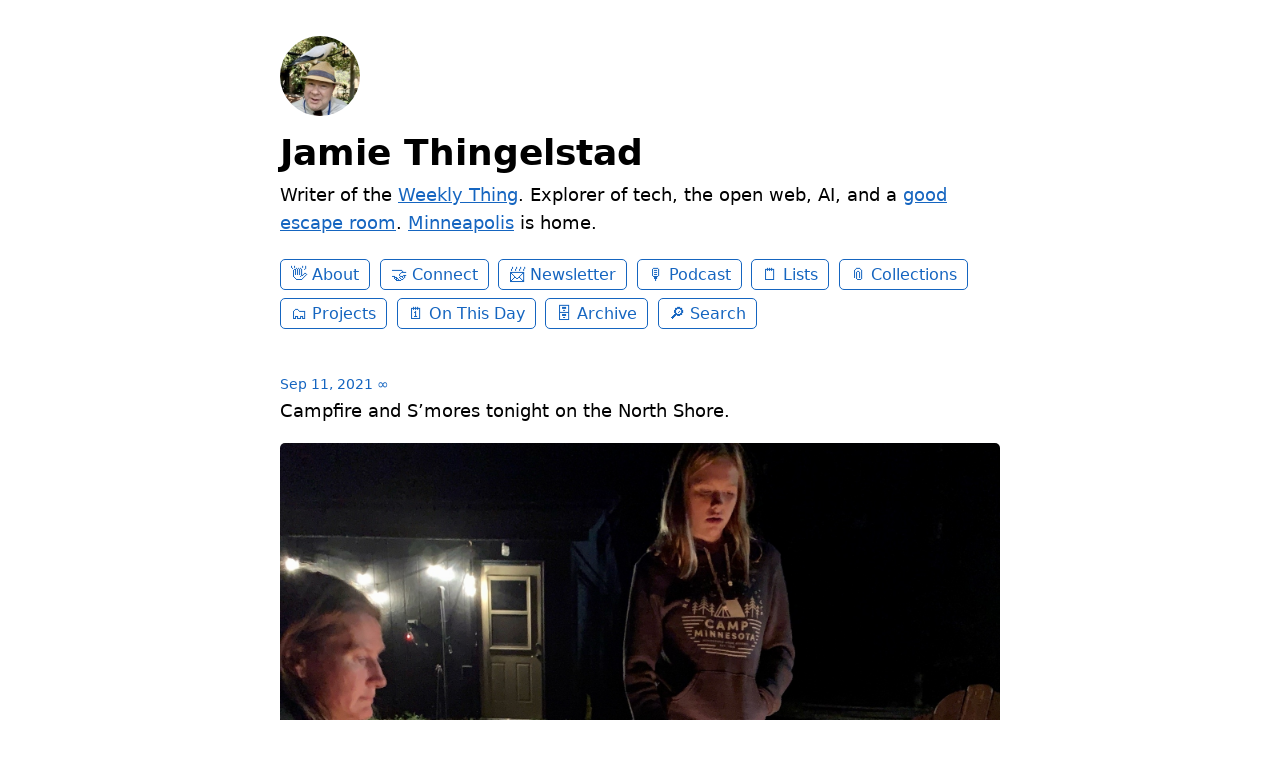

--- FILE ---
content_type: text/html; charset=utf-8
request_url: https://www.thingelstad.com/2021/09/11/campfire-and-smores.html
body_size: 11734
content:
<!DOCTYPE html>
<html lang="en">

<head>
  <meta charset="utf-8">
  <meta http-equiv="X-UA-Compatible" content="IE=edge">
  <meta name="viewport" content="width=device-width, initial-scale=1.0">
  <meta name="twitter:card" content="summary">
  
  <meta name="twitter:title" content="Jamie Thingelstad">
  <meta property="og:title" content="Jamie Thingelstad">
  
  
  <meta name="twitter:description" content="Campfire and S’mores tonight on the North Shore.">
  <meta name="og:description" content="Campfire and S’mores tonight on the North Shore.">
  <meta name="description" content="Campfire and S’mores tonight on the North Shore.">
  
  
    
    <meta name="twitter:image" content="https://cdn.uploads.micro.blog/890/2021/14a5f01455.jpg">
    <meta property="og:image" content="https://cdn.uploads.micro.blog/890/2021/14a5f01455.jpg">
    
  
  <title>Campfire and S’mores tonight on … | Jamie Thingelstad</title>
  <link rel="canonical" href="https://www.thingelstad.com/2021/09/11/campfire-and-smores.html">
  
  <link rel="stylesheet" href="/css/main.css?1767471153">
  
  
  
  
  <link rel="alternate" href="https://www.thingelstad.com/feed.xml" type="application/rss+xml" title="Jamie Thingelstad">
  <link rel="alternate" href="https://www.thingelstad.com/feed.json" type="application/json" title="Jamie Thingelstad">



  <link rel="alternate" href="https://www.thingelstad.com/podcast.xml" type="application/rss+xml" title="Podcast">
  <link rel="alternate" href="https://www.thingelstad.com/podcast.json" type="application/json" title="Podcast">


<link rel="me" href="https://micro.blog/jthingelstad">




  <link rel="me" href="https://github.com/jthingelstad">




<link rel="shortcut icon" href="https://micro.blog/jthingelstad/favicon.png" type="image/x-icon">
<link rel="EditURI" type="application/rsd+xml" href="https://www.thingelstad.com/rsd.xml">
<link rel="authorization_endpoint" href="https://micro.blog/indieauth/auth">
<link rel="token_endpoint" href="https://micro.blog/indieauth/token">
<link rel="subscribe" href="https://micro.blog/users/follow">
<link rel="webmention" href="https://micro.blog/webmention">
<link rel="micropub" href="https://micro.blog/micropub">
<link rel="microsub" href="https://micro.blog/microsub">

<link rel="stylesheet" href="/custom.css?1767471153">


  <link rel="stylesheet" href="/css/collections.css?v=7">

  <link rel="stylesheet" href="/archive_months.css?v=7">



  <script type="module">
if ('serviceWorker' in navigator) {
  navigator.serviceWorker.register('https:\/\/www.thingelstad.com\/surprise-me\/redirect.js')
    .catch((error) => {
      console.error('Service Worker registration failed:', error);
    });
}
</script>


  
<script type="module">
  const base64Decode = (text) => decodeURIComponent(atob(text));

  document.addEventListener('click', e => {
    const link = e.target.closest('a.reply-by-email');

    if (link) {
      e.preventDefault();
      window.location = base64Decode(link.dataset.meta.match(/.{2}/g).map(hex => String.fromCharCode(parseInt(hex, 16) ^ 0x24)).join(''));
    }
  });
  </script>

  <script>
	document.addEventListener('DOMContentLoaded', () => {
		const images = document.querySelectorAll('.microblog_collection img');
		let currentImageIndex = 0;
		let isMultiLightbox = false;

		function isDataURL(url) {
			return (typeof url == 'string') && url.trim().startsWith('data:');
		}

		function createLightbox() {
			
			const lightbox = document.createElement('div');
			lightbox.id = 'microblog_lightbox';
			
			const closeBtn = document.createElement('button');
			closeBtn.id = 'microblog_lightbox_close_btn';
			closeBtn.innerHTML = '&times;';
			
			const prevBtn = document.createElement('button');
			prevBtn.id = 'microblog_lightbox_prev_btn';
			prevBtn.className = 'microblog_lightbox_nav';
			prevBtn.innerHTML = '&larr;';
			
			const nextBtn = document.createElement('button');
			nextBtn.id = 'microblog_lightbox_next_btn';
			nextBtn.className = 'microblog_lightbox_nav';
			nextBtn.innerHTML = '&rarr;';
			
			const lightboxImg = document.createElement('img');
			lightboxImg.id = 'microblog_lightbox_img';
			lightboxImg.alt = 'Lightbox Image';
			
			lightbox.appendChild(closeBtn);
			lightbox.appendChild(prevBtn);
			lightbox.appendChild(lightboxImg);
			lightbox.appendChild(nextBtn);
			
			document.body.appendChild(lightbox);
		
			return { lightbox, closeBtn, prevBtn, nextBtn, lightboxImg };
		}
		
		const { 
			lightbox, 
			closeBtn, 
			prevBtn, 
			nextBtn, 
			lightboxImg 
		} = createLightbox();

		function openMultiLightbox(index) {
			isMultiLightbox = true;
			currentImageIndex = index;
			lightboxImg.src = images[index].getAttribute('data-microblog-lightbox');
			lightbox.style.display = 'flex';

			
			prevBtn.style.display = 'block';
			nextBtn.style.display = 'block';
		}
		
		function openSingleLightbox(url) {
			isMultiLightbox = false;
			lightboxImg.src = url;
			lightbox.style.display = 'flex';

			
			prevBtn.style.display = 'none';
			nextBtn.style.display = 'none';
		}

		function closeLightbox() {
			lightbox.style.display = 'none';
		}

		function navigatePrevious() {
			currentImageIndex = (currentImageIndex - 1 + images.length) % images.length;
			lightboxImg.src = images[currentImageIndex].getAttribute('data-microblog-lightbox');
		}

		function navigateNext() {
			currentImageIndex = (currentImageIndex + 1) % images.length;
			lightboxImg.src = images[currentImageIndex].getAttribute('data-microblog-lightbox');
		}

		
		images.forEach((img, index) => {
			if (isDataURL(img.src)) {
				return;
			}
			img.addEventListener('click', () => openMultiLightbox(index));
		});

		closeBtn.addEventListener('click', closeLightbox);
		prevBtn.addEventListener('click', navigatePrevious);
		nextBtn.addEventListener('click', navigateNext);

		
		document.addEventListener('keydown', (e) => {
			if (lightbox.style.display === 'flex') {
				switch (e.key) {
					case 'ArrowLeft':
						if (isMultiLightbox) {
							navigatePrevious();
						}
						break;
					case 'ArrowRight':
						if (isMultiLightbox) {
							navigateNext();
						}
						break;
					case 'Escape':
						closeLightbox();
						break;
				}
			}
		});

		
		lightbox.addEventListener('click', (e) => {
			if (e.target === lightbox) {
				closeLightbox();
			}
		});
		
		
		const single_images = document.querySelectorAll(".e-content img, .p-summary img");
		single_images.forEach(function(image) {
			
			if (image.closest(".microblog_collection")) {
				return;
			}
		
			
			if (!image.closest("a")) {
				
				const hasClickHandler = image.onclick || image.hasAttribute("onclick");
				const hasTouchHandler = image.ontouchstart || image.hasAttribute("ontouchstart");
		
				
				if (!hasClickHandler && !hasTouchHandler && !isDataURL(image.src)) {
					image.addEventListener("click", function() {
						openSingleLightbox(image.src);
					});
				}
			}
		});
	});
</script>


  
<script async src="https://plausible.io/js/pa-xrO7I6rXDNQxKbC7W5Mci.js"></script>
<script>
  window.plausible=window.plausible||function(){(plausible.q=plausible.q||[]).push(arguments)},plausible.init=plausible.init||function(i){plausible.o=i||{}};
  plausible.init()
</script>


  <script src="https://tinylytics.app/embed/dMNzEVG73Bcq1RisbGRG.js?hits&kudos=%f0%9f%91%8d&uptime&webring=avatars&countries&publicstats" defer></script>



  
</head>


<body>
  <header class="site-header">
	
	<a href="/"><img src="https://avatars.micro.blog/avatars/2025/14/1545.jpg" alt="Jamie Thingelstad Profile Photo" class="profile_photo u-photo" width="80" height="80"></a>
	
	
	<h1><a class="site-title p-name u-url" href="/">Jamie Thingelstad</a></h1>
	
	
	Writer of the <a href="https://weekly.thingelstad.com">Weekly Thing</a>. Explorer of tech, the open web, AI, and a <a href="https://www.thingelstad.com/lists/escape-rooms/">good escape room</a>. <a href="https://www.minneapolis.org">Minneapolis</a> is home.
	
	
	<nav class="site-nav">
		<ul>
			
			
			
			<li><a class="page-link About" href="/about/">About</a></li>
			
			
			
			<li><a class="page-link Connect" href="/connect/">Connect</a></li>
			
			
			
			<li><a class="page-link Newsletter" href="/newsletter/">Newsletter</a></li>
			
			
			
			<li><a class="page-link Podcast" href="/podcast/">Podcast</a></li>
			
			
			
			<li><a class="page-link Lists" href="/lists/">Lists</a></li>
			
			
			
			<li><a class="page-link Collections" href="/collections/">Collections</a></li>
			
			
			
			<li><a class="page-link Projects" href="/projects/">Projects</a></li>
			
			
			
			<li><a class="page-link On This Day" href="/on-this-day/">On This Day</a></li>
			
			
			
			<li><a class="page-link Archive" href="/archive/">Archive</a></li>
			
			
			
			<li><a class="page-link Search" href="/search/">Search</a></li>
			
			
			
		</ul>
	</nav>
	
</header>


  <div class="page-content">
    <div class="wrapper">
      
<div class="post h-entry ">

  

  <header class="post-header">

    
    <a href="https://www.thingelstad.com/2021/09/11/campfire-and-smores.html" class="post-date u-url"><time class="dt-published" datetime="2021-09-11 21:35:55 -0600">Sep 11, 2021</time> ∞</a>
    
    
    
  </header>

  <article class="post-content e-content">
    <p>Campfire and S’mores tonight on the North Shore.</p>
<img src="https://cdn.uploads.micro.blog/890/2021/14a5f01455.jpg" width="599" height="600" alt="" />

  </article>

  
  

  
  
  

</div>

<ul class="reply-buttons">
  
  <li><button class="tinylytics_kudos">Kudos</button></li>
  
  
  <li>








  



  <a class="reply-by-email" href="/reply-by-email/" data-meta="[base64]">✍️ Reply by email</a>

</li>
  
  
  
  
</ul>
  




<script type="text/javascript" src="https://micro.blog/conversation.js?url=https%3a%2f%2fwww.thingelstad.com%2f2021%2f09%2f11%2fcampfire-and-smores.html"></script>





    </div>
    
  </div>
  <footer class="site-footer">

  <div class="wrapper">
    
    <p class="custom_footer"><p style="font-size: 13px;">
<span xmlns:cc="http://creativecommons.org/ns#">This work by <span property="cc:attributionName">Jamie Thingelstad</span> is licensed under <a href="https://creativecommons.org/licenses/by-sa/4.0/?ref=chooser-v1" target="_blank" rel="license noopener noreferrer" style="display:inline-block;">CC BY-SA 4.0</a></span><br/>
Your privacy is respected without ads or tracking.<br/>
The opinions expressed here are my own and not endorsed by any affiliated entities.<br/>
No content aims to harm anyone or anything.
</p>

<div class="h-card" style="font-size: 13px;">
  <p><a href="https://www.thingelstad.com/" rel="me" class="p-name u-url">Jamie Thingelstad</a> 👨‍💻
  <img class="u-photo" style="display: none;" src="https://micro.blog/jthingelstad/avatar.jpg" />
  <a rel="me" class="u-url" style="display: none;" href="https://weekly.thingelstad.com">weekly.thingelstad.com</a>
  <p class="p-note" style="display: none;" >Technologist, leader, and family man with expertise in software, architecture, business, who actively contributes to the tech community.</p>
</div>

</p>
    
    <p class="attribution custom_footer">Hosted by <a href="https://micro.blog">Micro.blog</a>. Powered by <a href="https://tiny.micro.blog">Tiny Theme</a>. Designed with ♥ by <a href="https://www.mattlangford.com">Matt Langford</a>.</p>
  </div>

</footer>


  
  <script src="https://cdn.jsdelivr.net/npm/hls.js?v=7"></script>
  
  <script src="/js/studio.js?v=7"></script>
  

  
</body>

</html>


--- FILE ---
content_type: application/javascript;charset=utf-8
request_url: https://micro.blog/conversation.js?url=https%3a%2f%2fwww.thingelstad.com%2f2021%2f09%2f11%2fcampfire-and-smores.html
body_size: 3508
content:
document.write('<div class="microblog_conversation">');

document.write('	<div class="microblog_post">');
document.write('		<div class="microblog_user">');
document.write('			<img class="microblog_avatar" src="https://avatars.micro.blog/avatars/2022/2884.jpg" width="20" height="20" style="max-width: 20px;" />');
document.write('			<span class="microblog_fullname">Andrew Canion</span>');
document.write('		</div>');
document.write('		<div class="microblog_text">');	
document.write('			<p> Nothing beats a fired marshmallow!</p>');
document.write('		</div>');
document.write('		<div class="microblog_time">');
document.write('			<a href="https://micro.blog/canion/11930415">2021-09-12 07:35</a>');
document.write('		</div>');
document.write('	</div>');
document.write('	<div class="microblog_post">');
document.write('		<div class="microblog_user">');
document.write('			<img class="microblog_avatar" src="https://avatars.micro.blog/avatars/2025/14/1545.jpg" width="20" height="20" style="max-width: 20px;" />');
document.write('			<span class="microblog_fullname">Jamie Thingelstad</span>');
document.write('		</div>');
document.write('		<div class="microblog_text">');	
document.write('			<p><a href="https://micro.blog/canion">@canion</a> particularly on a Fall evening.</p>');
document.write('		</div>');
document.write('		<div class="microblog_time">');
document.write('			<a href="https://micro.blog/jthingelstad/11930624">2021-09-12 09:11</a>');
document.write('		</div>');
document.write('	</div>');


// get parameters from the URL
const post_id = 11929200;
const post_url = "https://www.thingelstad.com/2021/09/11/campfire-and-smores.html";
const params = new URLSearchParams(window.location.search);
const token = params.get("token");
const username = params.get("username");

// reset the URL so token isn't visible
const url = new URL(window.location.href);
url.search = "";
history.pushState({}, document.title, url.toString());

document.write(`<form method="POST" class="microblog_reply_form" action="https://micro.blog/account/comments/${post_id}/post">`);

if ((username != null) && (username.length > 0)) {
	document.write(`<p class="microblog_reply_signin">Replying as @${username}:</p>`);
}
else {
	document.write('<p class="microblog_reply_signin">Sign in with <a href="https://micro.blog/account/comments/11929200/mb?url=https://www.thingelstad.com/2021/09/11/campfire-and-smores.html">Micro.blog</a>, <a href="https://micro.blog/account/comments/11929200/mastodon?url=https://www.thingelstad.com/2021/09/11/campfire-and-smores.html">Mastodon</a>, or <a href="https://micro.blog/account/comments/11929200/bluesky?url=https://www.thingelstad.com/2021/09/11/campfire-and-smores.html">Bluesky</a> to reply:</p>');
}

document.write(`<input type="hidden" name="token" value="${token}">`);
document.write(`<input type="hidden" name="username" value="${username}">`);
document.write(`<input type="hidden" name="url" value="${post_url}">`);

if ((username != null) && (username.length > 0)) {
	document.write(`<p class="microblog_reply_textarea"><textarea name="text" rows="4" cols="50"></textarea></p>`);
	document.write(`<p class="microblog_reply_button"><input type="submit" value="Post"></p>`);
}
else {
	document.write(`<p class="microblog_reply_textarea"><textarea name="text" rows="4" cols="50" disabled></textarea></p>`);
	document.write(`<p class="microblog_reply_button"><input type="submit" value="Post" disabled></p>`);
}

document.write('</form>');


document.write('</div>');
